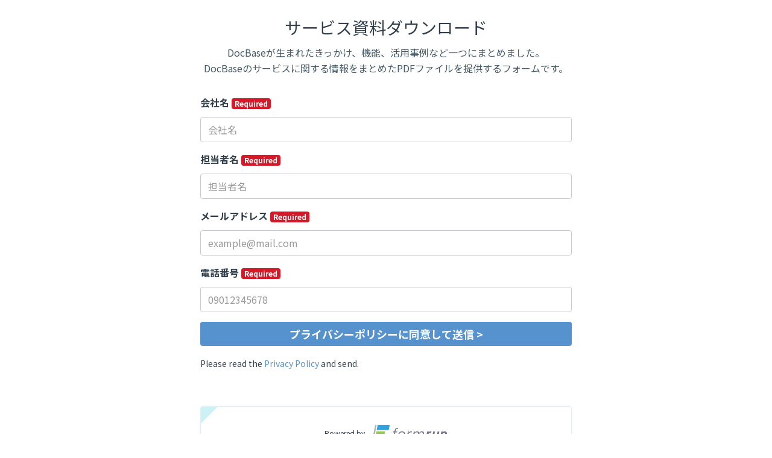

--- FILE ---
content_type: text/html; charset=utf-8
request_url: https://form.run/@docbase-1591356997?utm_source=usecase&utm_medium=banner&utm_campaign=usage-1223
body_size: 9820
content:
<!DOCTYPE html><html><head>
  <script type="text/javascript">
    // post_client_item
    const rollbarAccessToken = "cfc0ce62a6d848a5809d9443b900beed";
    var _rollbarConfig = {
      accessToken: rollbarAccessToken,
      captureUncaught: true,
      captureUnhandledRejections: true,
      hostSafeList: ['form.run', 'sdk.form.run'],
      payload: {
        environment: 'production',
        person: {
          id: parseInt('')
        }
      },
      ignoredMessages: [
        'unknown',
        'Unexpected',
        'Script error.',
        '(unknown): Script error.',
        'ResizeObserver loop limit exceeded',
        'Illegal invocation',
        '(unknown): Unterminated string constant',
        "Uncaught SyntaxError: Unexpected token '<'",
        'hu is not a function',
        'モジュール指定',
        'Request failed with status code 4',
        'MyApp_RemoveAllHighlights',
        '.*app\.chatplus\.jp.*'
      ],
      checkIgnore: function() {
        if (window.navigator.userAgent &&
          (window.navigator.userAgent.indexOf('MSIE') !== -1 ||
            window.navigator.userAgent.indexOf('Trident') !== -1 ||
            window.navigator.userAgent.indexOf('Instagram') !== -1 ||
            window.navigator.userAgent.indexOf('FBAN') !== -1 ||
            window.navigator.userAgent.indexOf('eversense') !== -1
          )
        )
        {
          return true;
        }

        if (window.location.href &&
          (window.location.href.indexOf('drug-sugi') !== -1 ||
            window.location.href.indexOf('sugi-pharmacy') !== -1
          )
        )
        {
          return true;
        }

        return false;
      }
    };
    // Rollbar Snippet
    !function(r){var e={};function o(n){if(e[n])return e[n].exports;var t=e[n]={i:n,l:!1,exports:{}};return r[n].call(t.exports,t,t.exports,o),t.l=!0,t.exports}o.m=r,o.c=e,o.d=function(r,e,n){o.o(r,e)||Object.defineProperty(r,e,{enumerable:!0,get:n})},o.r=function(r){"undefined"!=typeof Symbol&&Symbol.toStringTag&&Object.defineProperty(r,Symbol.toStringTag,{value:"Module"}),Object.defineProperty(r,"__esModule",{value:!0})},o.t=function(r,e){if(1&e&&(r=o(r)),8&e)return r;if(4&e&&"object"==typeof r&&r&&r.__esModule)return r;var n=Object.create(null);if(o.r(n),Object.defineProperty(n,"default",{enumerable:!0,value:r}),2&e&&"string"!=typeof r)for(var t in r)o.d(n,t,function(e){return r[e]}.bind(null,t));return n},o.n=function(r){var e=r&&r.__esModule?function(){return r.default}:function(){return r};return o.d(e,"a",e),e},o.o=function(r,e){return Object.prototype.hasOwnProperty.call(r,e)},o.p="",o(o.s=0)}([function(r,e,o){"use strict";var n=o(1),t=o(5);_rollbarConfig=_rollbarConfig||{},_rollbarConfig.rollbarJsUrl=_rollbarConfig.rollbarJsUrl||"https://cdn.rollbar.com/rollbarjs/refs/tags/v2.26.1/rollbar.min.js",_rollbarConfig.async=void 0===_rollbarConfig.async||_rollbarConfig.async;var a=n.setupShim(window,_rollbarConfig),l=t(_rollbarConfig);window.rollbar=n.Rollbar,a.loadFull(window,document,!_rollbarConfig.async,_rollbarConfig,l)},function(r,e,o){"use strict";var n=o(2),t=o(3);function a(r){return function(){try{return r.apply(this,arguments)}catch(r){try{console.error("[Rollbar]: Internal error",r)}catch(r){}}}}var l=0;function i(r,e){this.options=r,this._rollbarOldOnError=null;var o=l++;this.shimId=function(){return o},"undefined"!=typeof window&&window._rollbarShims&&(window._rollbarShims[o]={handler:e,messages:[]})}var s=o(4),d=function(r,e){return new i(r,e)},c=function(r){return new s(d,r)};function u(r){return a((function(){var e=this,o=Array.prototype.slice.call(arguments,0),n={shim:e,method:r,args:o,ts:new Date};window._rollbarShims[this.shimId()].messages.push(n)}))}i.prototype.loadFull=function(r,e,o,n,t){var l=!1,i=e.createElement("script"),s=e.getElementsByTagName("script")[0],d=s.parentNode;i.crossOrigin="",i.src=n.rollbarJsUrl,o||(i.async=!0),i.onload=i.onreadystatechange=a((function(){if(!(l||this.readyState&&"loaded"!==this.readyState&&"complete"!==this.readyState)){i.onload=i.onreadystatechange=null;try{d.removeChild(i)}catch(r){}l=!0,function(){var e;if(void 0===r._rollbarDidLoad){e=new Error("rollbar.js did not load");for(var o,n,a,l,i=0;o=r._rollbarShims[i++];)for(o=o.messages||[];n=o.shift();)for(a=n.args||[],i=0;i<a.length;++i)if("function"==typeof(l=a[i])){l(e);break}}"function"==typeof t&&t(e)}()}})),d.insertBefore(i,s)},i.prototype.wrap=function(r,e,o){try{var n;if(n="function"==typeof e?e:function(){return e||{}},"function"!=typeof r)return r;if(r._isWrap)return r;if(!r._rollbar_wrapped&&(r._rollbar_wrapped=function(){o&&"function"==typeof o&&o.apply(this,arguments);try{return r.apply(this,arguments)}catch(o){var e=o;throw e&&("string"==typeof e&&(e=new String(e)),e._rollbarContext=n()||{},e._rollbarContext._wrappedSource=r.toString(),window._rollbarWrappedError=e),e}},r._rollbar_wrapped._isWrap=!0,r.hasOwnProperty))for(var t in r)r.hasOwnProperty(t)&&(r._rollbar_wrapped[t]=r[t]);return r._rollbar_wrapped}catch(e){return r}};for(var p="log,debug,info,warn,warning,error,critical,global,configure,handleUncaughtException,handleAnonymousErrors,handleUnhandledRejection,captureEvent,captureDomContentLoaded,captureLoad".split(","),f=0;f<p.length;++f)i.prototype[p[f]]=u(p[f]);r.exports={setupShim:function(r,e){if(r){var o=e.globalAlias||"Rollbar";if("object"==typeof r[o])return r[o];r._rollbarShims={},r._rollbarWrappedError=null;var l=new c(e);return a((function(){e.captureUncaught&&(l._rollbarOldOnError=r.onerror,n.captureUncaughtExceptions(r,l,!0),e.wrapGlobalEventHandlers&&t(r,l,!0)),e.captureUnhandledRejections&&n.captureUnhandledRejections(r,l,!0);var a=e.autoInstrument;return!1!==e.enabled&&(void 0===a||!0===a||function(r){return!("object"!=typeof r||void 0!==r.page&&!r.page)}(a))&&r.addEventListener&&(r.addEventListener("load",l.captureLoad.bind(l)),r.addEventListener("DOMContentLoaded",l.captureDomContentLoaded.bind(l))),r[o]=l,l}))()}},Rollbar:c}},function(r,e,o){"use strict";function n(r,e,o,n){r._rollbarWrappedError&&(n[4]||(n[4]=r._rollbarWrappedError),n[5]||(n[5]=r._rollbarWrappedError._rollbarContext),r._rollbarWrappedError=null);var t=e.handleUncaughtException.apply(e,n);o&&o.apply(r,n),"anonymous"===t&&(e.anonymousErrorsPending+=1)}r.exports={captureUncaughtExceptions:function(r,e,o){if(r){var t;if("function"==typeof e._rollbarOldOnError)t=e._rollbarOldOnError;else if(r.onerror){for(t=r.onerror;t._rollbarOldOnError;)t=t._rollbarOldOnError;e._rollbarOldOnError=t}e.handleAnonymousErrors();var a=function(){var o=Array.prototype.slice.call(arguments,0);n(r,e,t,o)};o&&(a._rollbarOldOnError=t),r.onerror=a}},captureUnhandledRejections:function(r,e,o){if(r){"function"==typeof r._rollbarURH&&r._rollbarURH.belongsToShim&&r.removeEventListener("unhandledrejection",r._rollbarURH);var n=function(r){var o,n,t;try{o=r.reason}catch(r){o=void 0}try{n=r.promise}catch(r){n="[unhandledrejection] error getting `promise` from event"}try{t=r.detail,!o&&t&&(o=t.reason,n=t.promise)}catch(r){}o||(o="[unhandledrejection] error getting `reason` from event"),e&&e.handleUnhandledRejection&&e.handleUnhandledRejection(o,n)};n.belongsToShim=o,r._rollbarURH=n,r.addEventListener("unhandledrejection",n)}}}},function(r,e,o){"use strict";function n(r,e,o){if(e.hasOwnProperty&&e.hasOwnProperty("addEventListener")){for(var n=e.addEventListener;n._rollbarOldAdd&&n.belongsToShim;)n=n._rollbarOldAdd;var t=function(e,o,t){n.call(this,e,r.wrap(o),t)};t._rollbarOldAdd=n,t.belongsToShim=o,e.addEventListener=t;for(var a=e.removeEventListener;a._rollbarOldRemove&&a.belongsToShim;)a=a._rollbarOldRemove;var l=function(r,e,o){a.call(this,r,e&&e._rollbar_wrapped||e,o)};l._rollbarOldRemove=a,l.belongsToShim=o,e.removeEventListener=l}}r.exports=function(r,e,o){if(r){var t,a,l="EventTarget,Window,Node,ApplicationCache,AudioTrackList,ChannelMergerNode,CryptoOperation,EventSource,FileReader,HTMLUnknownElement,IDBDatabase,IDBRequest,IDBTransaction,KeyOperation,MediaController,MessagePort,ModalWindow,Notification,SVGElementInstance,Screen,TextTrack,TextTrackCue,TextTrackList,WebSocket,WebSocketWorker,Worker,XMLHttpRequest,XMLHttpRequestEventTarget,XMLHttpRequestUpload".split(",");for(t=0;t<l.length;++t)r[a=l[t]]&&r[a].prototype&&n(e,r[a].prototype,o)}}},function(r,e,o){"use strict";function n(r,e){this.impl=r(e,this),this.options=e,function(r){for(var e=function(r){return function(){var e=Array.prototype.slice.call(arguments,0);if(this.impl[r])return this.impl[r].apply(this.impl,e)}},o="log,debug,info,warn,warning,error,critical,global,configure,handleUncaughtException,handleAnonymousErrors,handleUnhandledRejection,_createItem,wrap,loadFull,shimId,captureEvent,captureDomContentLoaded,captureLoad".split(","),n=0;n<o.length;n++)r[o[n]]=e(o[n])}(n.prototype)}n.prototype._swapAndProcessMessages=function(r,e){var o,n,t;for(this.impl=r(this.options);o=e.shift();)n=o.method,t=o.args,this[n]&&"function"==typeof this[n]&&("captureDomContentLoaded"===n||"captureLoad"===n?this[n].apply(this,[t[0],o.ts]):this[n].apply(this,t));return this},r.exports=n},function(r,e,o){"use strict";r.exports=function(r){return function(e){if(!e&&!window._rollbarInitialized){for(var o,n,t=(r=r||{}).globalAlias||"Rollbar",a=window.rollbar,l=function(r){return new a(r)},i=0;o=window._rollbarShims[i++];)n||(n=o.handler),o.handler._swapAndProcessMessages(l,o.messages);window[t]=n,window._rollbarInitialized=!0}}}}]);
    // End Rollbar Snippet
  </script>
<title>サービス資料ダウンロード</title>
<meta name="description" content="DocBaseが生まれたきっかけ、機能、活用事例など一つにまとめました。DocBaseのサービスに関する情報をまとめたPDFファイルを提供するフォームです。">
<meta name="robots" content="nofollow">
<meta property="og:site_name" content="formrun">
<meta property="og:title" content="サービス資料ダウンロード">
<meta property="og:description" content="DocBaseが生まれたきっかけ、機能、活用事例など一つにまとめました。DocBaseのサービスに関する情報をまとめたPDFファイルを提供するフォームです。">
<meta property="og:image" content="https://form.run/admin/api/user_contents/e1QnC3j6fIdg2KriPVBWaxUIdm0Hdg6mhltzA5VT">
<meta property="og:type" content="article">
<meta property="og:url" content="https://form.run/@docbase-1591356997">
<meta name="twitter:card" content="summary_large_image">
<meta property="fb:app_id" content="962151170539389"><meta content="noindex" name="robots" /><link href="https://fonts.googleapis.com/css?family=Noto Sans JP:100,200,400,700" media="all" rel="stylesheet"></link><link rel="stylesheet" href="https://fonts.googleapis.com/earlyaccess/sawarabimincho.css" /><link rel="stylesheet" href="https://form.run/assets/creator_form-d1737daa05f2279d0330eedd406eece6510ba0269f702c96a951f0b8d2e8e0d2.css" /><meta content="width=device-width, initial-scale=1" name="viewport" /><meta content="#ffffff" name="theme-color" /><script>
  (function(i,s,o,g,r,a,m){i['GoogleAnalyticsObject']=r;i[r]=i[r]||function(){
  (i[r].q=i[r].q||[]).push(arguments)},i[r].l=1*new Date();a=s.createElement(o),
  m=s.getElementsByTagName(o)[0];a.async=1;a.src=g;m.parentNode.insertBefore(a,m)
  })(window,document,'script','//www.google-analytics.com/analytics.js','ga');

    ga('create', 'UA-71672807-1', 'auto');

    ga('send', 'pageview');
</script>
<link rel="icon" type="image/x-icon" href="https://form.run/favicon.ico" /><meta name="csrf-param" content="authenticity_token" />
<meta name="csrf-token" content="iH8fek_IflGggsTuXFUo_JYEMFOMjQGepq38aGDvl9sKw2kediRUwGtGcsPBrMbHAvr9yj1iM2dEtGp5cqPp6A" /><script>(function(w,d,s,l,i){w[l]=w[l]||[];w[l].push({'gtm.start':
new Date().getTime(),event:'gtm.js'});var f=d.getElementsByTagName(s)[0],
j=d.createElement(s),dl=l!='dataLayer'?'&l='+l:'';j.async=true;j.src=
'https://www.googletagmanager.com/gtm.js?id='+i+dl;f.parentNode.insertBefore(j,f);
})(window,document,'script','dataLayer','GTM-M9WFVMX');</script>
</head><body class="noto-sans-jp" id="sf-form-page"><noscript><iframe src="https://www.googletagmanager.com/ns.html?id=GTM-M9WFVMX"
height="0" width="0" style="display:none;visibility:hidden"></iframe></noscript>
<script src="https://sdk.form.run/js/v2/formrun.js"></script>

<div id="vue-data"
  data-view-state="entry"
  data-admin-data="{&quot;team_id&quot;:66876,&quot;team_name&quot;:&quot;DocBase&quot;,&quot;team_owner_id&quot;:94143,&quot;form_id&quot;:140753,&quot;friendly_key&quot;:&quot;docbase-1591356997&quot;,&quot;is_free_plan&quot;:true,&quot;is_professional_plan&quot;:false,&quot;is_beta_team&quot;:false,&quot;is_first_trial&quot;:false,&quot;is_trial_term&quot;:false,&quot;is_credit_hidable&quot;:false,&quot;can_use_file_download_form&quot;:false,&quot;can_use_google_analytics&quot;:false,&quot;can_use_open_period_form&quot;:false,&quot;can_use_efo_function&quot;:false,&quot;can_use_prevent_duplication&quot;:false,&quot;can_use_leave_alert&quot;:false,&quot;can_use_confirmation_form&quot;:false,&quot;can_use_hidden_field&quot;:false,&quot;can_use_marketing_mail_opt_in&quot;:false,&quot;can_use_select_limit&quot;:false,&quot;can_use_max_resource&quot;:false,&quot;can_use_auto_convert_to_halfwidth&quot;:false,&quot;can_use_furigana_auto_complete&quot;:false,&quot;can_use_toggle_display_title&quot;:false,&quot;can_enable_form_password&quot;:false,&quot;can_use_old_step_layout&quot;:true,&quot;can_increase_file_upload_size_limit&quot;:false,&quot;is_form_saving_disabled&quot;:false,&quot;increased_file_upload_size_limit&quot;:null,&quot;can_increase_entry_limit&quot;:false,&quot;can_customize_form_password&quot;:false,&quot;layout_type&quot;:&quot;layout-nocover&quot;,&quot;webfonts&quot;:{&quot;noto-sans-jp&quot;:&quot;Noto Sans JP&quot;,&quot;noto-serif-jp&quot;:&quot;Noto Serif JP&quot;,&quot;m-plus-1p&quot;:&quot;M PLUS 1p&quot;,&quot;m-plus-rounded-1c&quot;:&quot;M PLUS Rounded 1c&quot;,&quot;sawarabi-mincho&quot;:&quot;Sawarabi Mincho&quot;,&quot;sawarabi-gothic&quot;:&quot;Sawarabi Gothic&quot;,&quot;kosugi&quot;:&quot;Kosugi&quot;,&quot;kosugi-maru&quot;:&quot;Kosugi Maru&quot;},&quot;bookrun_base_url&quot;:&quot;https://b-book.run&quot;,&quot;is_bookrun_connected&quot;:false,&quot;hashed_id_for_bookrun&quot;:&quot;6d2b1293ece9ac93288280b13231615b3edada9b3e6d9b128dae7ee8be92bdb7&quot;,&quot;has_products&quot;:false,&quot;enable_shipping_fee&quot;:false,&quot;payment_methods&quot;:[{&quot;key&quot;:&quot;bank_transfer&quot;,&quot;label&quot;:&quot;Bank Transfer&quot;,&quot;notice&quot;:null}],&quot;is_fincode_linked_team&quot;:false,&quot;email_schema_item&quot;:{&quot;id&quot;:1305370,&quot;name&quot;:&quot;_field_3&quot;},&quot;auto_response_enabled&quot;:false,&quot;auto_response_outside_business_hours_enabled&quot;:false,&quot;fincode_public_api_key&quot;:&quot;p_prod_ZTM0N2ViODktMmI1Ni00Y2FmLWIzZTMtZWJmYTgwMTE1ZTk1NmE4ZmExMTEtNzRiNC00MDgyLThlMjgtYjlhODY3Yzg3ZDQwc18yNDAzMDU4NDExMw&quot;,&quot;fincode_shop_id&quot;:&quot;&quot;,&quot;konbini_payment_deadline&quot;:7,&quot;team_custom_domain&quot;:&quot;&quot;,&quot;is_safari_browser&quot;:false}"
  data-form-data="{&quot;management_name&quot;:&quot;サービス資料ダウンロード&quot;,&quot;template_type&quot;:&quot;preregister&quot;,&quot;field_name_auto_increment&quot;:8,&quot;element_name_auto_increment&quot;:3,&quot;name&quot;:&quot;サービス資料ダウンロード&quot;,&quot;sns_share&quot;:{&quot;facebook&quot;:{&quot;enabled&quot;:false},&quot;twitter&quot;:{&quot;enabled&quot;:false},&quot;line&quot;:{&quot;enabled&quot;:false}},&quot;description&quot;:&quot;\u003cp style=\&quot;text-align:center;\&quot;\u003eDocBaseが生まれたきっかけ、機能、活用事例など一つにまとめました。\u003cbr\u003eDocBaseのサービスに関する情報をまとめたPDFファイルを提供するフォームです。\u003c/p\u003e&quot;,&quot;description_thanks&quot;:null,&quot;layout&quot;:&quot;layout-nocover&quot;,&quot;main_color&quot;:&quot;#00BCD4&quot;,&quot;background_color&quot;:&quot;#FFFFFF&quot;,&quot;title_color&quot;:&quot;#313F4D&quot;,&quot;title_background_color&quot;:&quot;#FFFFFF&quot;,&quot;field_name_color&quot;:&quot;#313F4D&quot;,&quot;field_required_mode_background_color&quot;:&quot;#D51928&quot;,&quot;field_optional_mode_background_color&quot;:&quot;#607d8b&quot;,&quot;field_mode_text_color&quot;:&quot;#FFFFFF&quot;,&quot;field_description_color&quot;:&quot;#6C6F72&quot;,&quot;field_outline_color&quot;:&quot;#C7CACE&quot;,&quot;field_background_color&quot;:&quot;#FFFFFF&quot;,&quot;field_text_color&quot;:&quot;#313F4D&quot;,&quot;field_supplement_color&quot;:&quot;#6C6F72&quot;,&quot;button_background_color&quot;:&quot;#5692CE&quot;,&quot;button_text_color&quot;:&quot;#FFFFFF&quot;,&quot;others_color&quot;:&quot;#5692CE&quot;,&quot;color_changed_count&quot;:1,&quot;main_color_last_used&quot;:true,&quot;title_font_weight&quot;:400,&quot;title_font_size&quot;:28,&quot;field_name_font_weight&quot;:700,&quot;field_name_font_size&quot;:16,&quot;field_description_font_weight&quot;:400,&quot;field_description_font_size&quot;:14,&quot;field_supplement_font_weight&quot;:400,&quot;field_supplement_font_size&quot;:13,&quot;field_text_font_weight&quot;:400,&quot;field_text_font_size&quot;:16,&quot;button_text_font_weight&quot;:700,&quot;button_text_font_size&quot;:18,&quot;submit_button_size&quot;:3,&quot;title_displayed&quot;:true,&quot;description_color&quot;:null,&quot;title_text_align&quot;:&quot;center&quot;,&quot;description_text_align&quot;:&quot;center&quot;,&quot;font_type&quot;:&quot;noto-sans-jp&quot;,&quot;efo_functions&quot;:{&quot;unentered_fields_number&quot;:{&quot;display_enabled&quot;:false,&quot;background_color&quot;:&quot;rgba(255, 87, 34, 0.75)&quot;,&quot;text_color&quot;:&quot;rgba(255, 255, 255, 1)&quot;},&quot;half_width_automatic_conversion_enabled&quot;:true,&quot;furigana_automatic_input_enabled&quot;:false,&quot;page_partition_enabled&quot;:false,&quot;folding_item_enabled&quot;:false,&quot;folding_item_button_border_color&quot;:&quot;#CFD8DC&quot;,&quot;folding_item_button_color&quot;:&quot;#FFFFFF&quot;,&quot;folding_item_button_text_color&quot;:&quot;#2C3E50&quot;,&quot;folding_item_button_title&quot;:null,&quot;folding_item_button_description&quot;:null,&quot;error_style&quot;:{&quot;enabled&quot;:false,&quot;background_color&quot;:&quot;rgba(253, 217, 215, 1)&quot;,&quot;text_color&quot;:&quot;rgba(0, 0, 0, 1)&quot;,&quot;outline_color&quot;:&quot;rgba(217, 83, 79, 1)&quot;},&quot;progress_bar_shown&quot;:false,&quot;is_subscribed&quot;:false},&quot;prevent_duplication&quot;:false,&quot;leave_alert_enabled&quot;:false,&quot;temporary_saving_enabled&quot;:true,&quot;confirmation_enabled&quot;:false,&quot;cover&quot;:{&quot;src&quot;:&quot;https://form.run/admin/api/user_contents/e1QnC3j6fIdg2KriPVBWaxUIdm0Hdg6mhltzA5VT&quot;,&quot;bgsize&quot;:&quot;single&quot;,&quot;repeat&quot;:&quot;no-repeat&quot;,&quot;darken_enable&quot;:false},&quot;submit_button&quot;:{&quot;type&quot;:&quot;submitButton&quot;,&quot;style&quot;:&quot;button-rect&quot;,&quot;label&quot;:&quot;プライバシーポリシーに同意して送信 \u003e&quot;},&quot;confirm_button&quot;:{&quot;type&quot;:&quot;confirmButton&quot;,&quot;label&quot;:&quot;入力内容を確認&quot;},&quot;logo&quot;:{&quot;enabled&quot;:false,&quot;style&quot;:&quot;square&quot;,&quot;src&quot;:&quot;https://placehold.it/100x100&quot;},&quot;tos&quot;:{&quot;enabled&quot;:false,&quot;url&quot;:&quot;&quot;},&quot;privacy_policy&quot;:{&quot;enabled&quot;:true,&quot;url&quot;:&quot;https://docbase.io/privacy&quot;},&quot;published&quot;:true,&quot;complete_page&quot;:{&quot;title&quot;:&quot;送信完了&quot;,&quot;description&quot;:&quot;資料ダウンロードのお申込みいただき、ありがとうございました。\n資料は下記よりダウンロードいただけます。\n\nhttps://docbase.io/posts/1630535/sharing/1d2f38d3-108e-46c1-bb17-b1894a3736f6&quot;},&quot;file_download&quot;:{&quot;enabled&quot;:false,&quot;label&quot;:&quot;ダウンロード&quot;,&quot;url&quot;:&quot;https://form.run/creator/sample.zip&quot;},&quot;complete_link&quot;:{&quot;enabled&quot;:false,&quot;label&quot;:&quot;ホームページに戻る&quot;,&quot;url&quot;:&quot;&quot;},&quot;closed_redirect_url&quot;:null,&quot;google_analytics_ga4_id&quot;:null,&quot;open_period&quot;:{&quot;enabled&quot;:false,&quot;since&quot;:&quot;&quot;,&quot;until&quot;:&quot;&quot;,&quot;show&quot;:false},&quot;noindex&quot;:true,&quot;entry_limit&quot;:{&quot;enabled&quot;:false,&quot;count&quot;:0,&quot;counter&quot;:false,&quot;visualizer&quot;:false,&quot;stock&quot;:0},&quot;ogp&quot;:{&quot;title&quot;:&quot;&quot;,&quot;description&quot;:&quot;&quot;,&quot;image_url&quot;:&quot;&quot;},&quot;field_items&quot;:[{&quot;id&quot;:34709188,&quot;name&quot;:&quot;_field_1&quot;,&quot;label&quot;:&quot;会社名&quot;,&quot;type&quot;:&quot;single_line_text&quot;,&quot;required&quot;:true,&quot;placeholder&quot;:&quot;会社名&quot;,&quot;description&quot;:&quot;&quot;,&quot;outlineDescription&quot;:null,&quot;defaultValue&quot;:null,&quot;terms&quot;:null,&quot;agreement&quot;:null,&quot;options&quot;:{&quot;range&quot;:{&quot;max&quot;:null,&quot;min&quot;:null},&quot;isEnableTypeLimit&quot;:false,&quot;typeLimitDetail&quot;:{&quot;mode&quot;:&quot;simple&quot;,&quot;validOption&quot;:&quot;alphanumeric&quot;,&quot;validRegex&quot;:&quot;&quot;,&quot;invalidText&quot;:&quot;&quot;}},&quot;page_number&quot;:1,&quot;parent_id&quot;:null,&quot;branch_key&quot;:[],&quot;folding_item&quot;:false},{&quot;id&quot;:34709189,&quot;name&quot;:&quot;_field_2&quot;,&quot;label&quot;:&quot;担当者名&quot;,&quot;type&quot;:&quot;single_line_text&quot;,&quot;required&quot;:true,&quot;placeholder&quot;:&quot;担当者名&quot;,&quot;description&quot;:&quot;&quot;,&quot;outlineDescription&quot;:null,&quot;defaultValue&quot;:null,&quot;terms&quot;:null,&quot;agreement&quot;:null,&quot;options&quot;:{&quot;range&quot;:{&quot;max&quot;:null,&quot;min&quot;:null},&quot;isEnableTypeLimit&quot;:false,&quot;typeLimitDetail&quot;:{&quot;mode&quot;:&quot;simple&quot;,&quot;validOption&quot;:&quot;alphanumeric&quot;,&quot;validRegex&quot;:&quot;&quot;,&quot;invalidText&quot;:&quot;&quot;}},&quot;page_number&quot;:1,&quot;parent_id&quot;:null,&quot;branch_key&quot;:[],&quot;folding_item&quot;:false},{&quot;id&quot;:34709190,&quot;name&quot;:&quot;_field_3&quot;,&quot;label&quot;:&quot;メールアドレス&quot;,&quot;type&quot;:&quot;email_text&quot;,&quot;required&quot;:true,&quot;placeholder&quot;:&quot;example@mail.com&quot;,&quot;description&quot;:&quot;&quot;,&quot;outlineDescription&quot;:null,&quot;defaultValue&quot;:null,&quot;terms&quot;:null,&quot;agreement&quot;:null,&quot;options&quot;:{&quot;isEnableAutoConvertToHalfwidth&quot;:true},&quot;page_number&quot;:1,&quot;parent_id&quot;:null,&quot;branch_key&quot;:[],&quot;folding_item&quot;:false},{&quot;id&quot;:34709191,&quot;name&quot;:&quot;_field_4&quot;,&quot;label&quot;:&quot;電話番号&quot;,&quot;type&quot;:&quot;telephone_text&quot;,&quot;required&quot;:true,&quot;placeholder&quot;:&quot;09012345678&quot;,&quot;description&quot;:&quot;&quot;,&quot;outlineDescription&quot;:null,&quot;defaultValue&quot;:null,&quot;terms&quot;:null,&quot;agreement&quot;:null,&quot;options&quot;:[],&quot;page_number&quot;:1,&quot;parent_id&quot;:null,&quot;branch_key&quot;:[],&quot;folding_item&quot;:false}],&quot;closed_elements&quot;:[{&quot;name&quot;:&quot;_element_2&quot;,&quot;label&quot;:&quot;このフォームは非公開となっております&quot;,&quot;type&quot;:&quot;section&quot;,&quot;description&quot;:&quot;ご覧いただいているフォーム入力画面は、現在非公開となっております。\nまことに恐れ入りますが、本フォーム作成者様に直接お問い合わせいただけますよう、よろしくお願い申し上げます。&quot;,&quot;options&quot;:{&quot;textAlign&quot;:&quot;left&quot;},&quot;page&quot;:&quot;closed&quot;}],&quot;recaptcha&quot;:{&quot;type&quot;:&quot;recaptchaElement&quot;,&quot;enabled&quot;:false,&quot;can_be_enabled&quot;:true,&quot;custom_domain_site_key&quot;:null},&quot;half_width_filter&quot;:false,&quot;is_folding_item_show&quot;:false,&quot;friendly_key&quot;:&quot;docbase-1591356997&quot;,&quot;redirect_url&quot;:&quot;https://docbase.io/document_requests/thanks&quot;,&quot;is_embed_form&quot;:true,&quot;is_payment_form&quot;:false,&quot;is_draft_form&quot;:false,&quot;has_product_in_stock&quot;:false,&quot;has_saved_product_choice_field&quot;:false,&quot;rewards_enabled&quot;:false,&quot;layout_step_settings&quot;:{&quot;progress_bar_background_color&quot;:null,&quot;progress_bar_text_color&quot;:null,&quot;progress_bar_position&quot;:null},&quot;publish_path&quot;:&quot;/@docbase-1591356997&quot;,&quot;total_partition_number&quot;:1,&quot;page_number_shown&quot;:true,&quot;page_number_progress_bar_color&quot;:&quot;#00BCD4&quot;,&quot;page_number_text_color&quot;:&quot;#2C3E50&quot;,&quot;page_number_position&quot;:&quot;top&quot;,&quot;customer_fields_mapping&quot;:{&quot;last_name&quot;:null,&quot;first_name&quot;:null,&quot;last_name_kana&quot;:null,&quot;first_name_kana&quot;:null,&quot;company_name&quot;:null,&quot;department&quot;:null,&quot;job_title&quot;:null,&quot;employees&quot;:null,&quot;phone&quot;:null,&quot;mobile_phone&quot;:null,&quot;fax&quot;:null,&quot;zip&quot;:null,&quot;state&quot;:null,&quot;city&quot;:null,&quot;address_1&quot;:null,&quot;address_2&quot;:null,&quot;source&quot;:null,&quot;gender&quot;:null,&quot;birthday&quot;:null}}"
  data-has-validate-error=""
  data-posted-values=""
  data-locale="en"
  data-formrun-app-host="https://form.run"></div>

<form class="js-creator-form" data-formrun-scroll-on-error="true" data-formrun-saving="false" data-formrun-unentered-field-count-enabled="false" enctype="multipart/form-data" action="/@docbase-1591356997" accept-charset="UTF-8" method="post"><input type="hidden" name="authenticity_token" value="GkjkZvLyKMNMdyUZMu46ywBRiDacv86UOXWwJY3hh_aY9JICyx4CUoezkzSvF9TwlK9Fry1Q_G3bbCY0n635xQ" autocomplete="off" />





  <div id="app">
    <creator-form-published-app></creator-form-published-app>
  </div>
  <div hidden>
    <div class="_formrun_gotcha_1768570461"><label for="_formrun_gotcha">If you are a human, ignore this field</label><input type="text" name="_formrun_gotcha" id="_formrun_gotcha" autocomplete="off" tabindex="-1" /></div>
  </div>
</form>



<script charset="UTF-8" src="//cdn.embedly.com/widgets/platform.js"></script><script src="https://form.run/assets/creator_form-6d85be3bc5db38d4cbf8feb662b6529c3d3082041b6890b6508f5e065abe3dc5.js"></script></body></html>